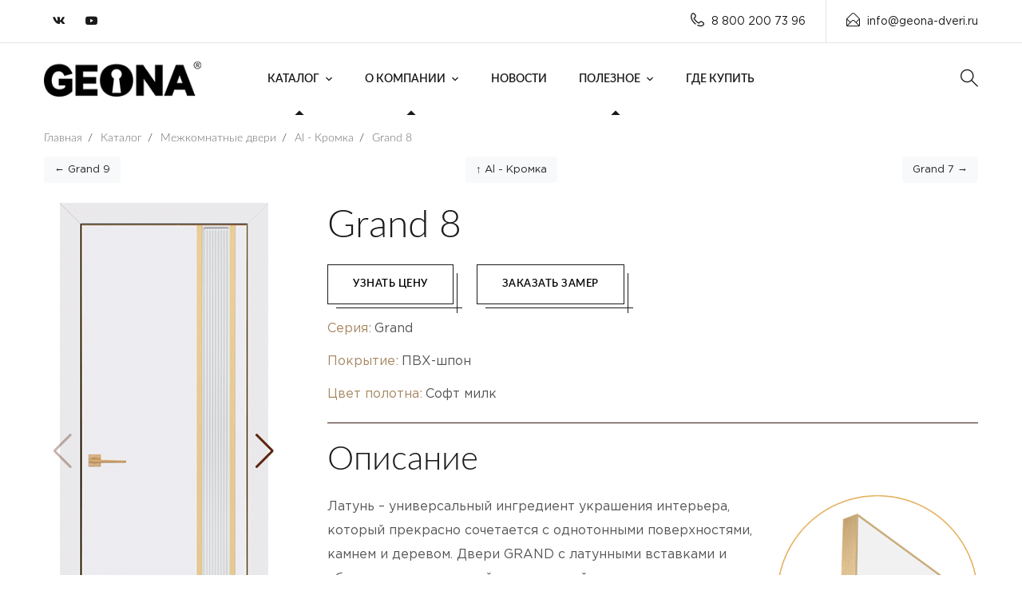

--- FILE ---
content_type: text/html; charset=UTF-8
request_url: https://geona-doors.ru/directory/interior-doors/al-edge/grand-8/
body_size: 8295
content:
<!doctype html>
<html lang="ru" prefix="og: http://ogp.me/ns#">
<head>
                <meta charset="UTF-8" />

<title>Межкомнатная дверь с алюминиевой кромкой Grand 8  - Geona Doors</title>
<meta name="description" content="Межкомнатная дверь с алюминиевой кромкой Grand 8 от производителя . Короткие сроки изготовления, широкий ассортимент.  ">
<meta name="keywords" content="Межкомнатные, двери, алюминиевой, кромка, от, производителя, , купить, фото, Grand 8 , Geona Doors">

<base href="https://geona-doors.ru/" />
<meta http-equiv="X-UA-Compatible" content="IE=edge">
<meta name="viewport" content="width=device-width, initial-scale=1, maximum-scale=1, user-scalable=0">
<meta property="og:image" content="https://geona-doors.ru/assets/cache_image/products/1927/grand-8-soft-milk-min_537x240_ed5.jpg" />
<meta property="og:image:width" content="537">
<meta property="og:image:height" content="240">
<meta property="og:url" content="https://geona-doors.ru/directory/interior-doors/al-edge/grand-8/">
    <meta property="og:type" content="product.item">
<meta property="og:title" content="Межкомнатная дверь с алюминиевой кромкой Grand 8 " />
<meta property="og:description" content="Межкомнатная дверь с алюминиевой кромкой Grand 8 от производителя . Короткие сроки изготовления, широкий ассортимент.  " />
<meta property="og:site_name" content="Geona Doors - Геона двери">
<meta property="og:locale" content="ru_RU">

<meta name="mailru-domain" content="K6qZNlls1atQBpsO" />

<link rel="apple-touch-icon" sizes="180x180" href="/tpl/favicons/apple-touch-icon.png?v=3432">
<link rel="icon" type="image/png" sizes="32x32" href="/tpl/favicons/favicon-32x32.png?v=3432">
<link rel="icon" type="image/png" sizes="194x194" href="/tpl/favicons/favicon-194x194.png?v=3432">
<link rel="icon" type="image/svg" sizes="120x120" href="tpl/favicons/log.svg">
<link rel="icon" type="image/png" sizes="192x192" href="/tpl/favicons/android-chrome-192x192.png?v=3432">
<link rel="icon" type="image/png" sizes="16x16" href="/tpl/favicons/favicon-16x16.png?v=3432">

<link rel="mask-icon" href="/tpl/favicons/safari-pinned-tab.svg?v=3432" color="#c19d6b">
<link rel="shortcut icon" href="/tpl/favicons/favicon.ico?v=3432">
<meta name="apple-mobile-web-app-title" content="Geona Doors">
<meta name="application-name" content="Geona Doors">
<meta name="msapplication-TileColor" content="#c19d6b">
<meta name="msapplication-TileImage" content="/tpl/favicons/mstile-144x144.png?v=3432">
<meta name="msapplication-config" content="/tpl/favicons/browserconfig.xml?v=3432">
<meta name="theme-color" content="#ffffff">

<link rel="preload" href="/tpl/fonts/lato/Lato-Light.woff2" as="font" type="font/woff2" crossorigin>
<link rel="preload" href="/tpl/fonts/lato/Lato-LightItalic.woff2" as="font" type="font/woff2" crossorigin>
<link rel="preload" href="/tpl/fonts/lato/Lato-Thin.woff2" as="font" type="font/woff2" crossorigin>
<link rel="preload" href="/tpl/fonts/lato/Lato-ThinItalic.woff2" as="font" type="font/woff2" crossorigin>
<link rel="preload" href="/tpl/fonts/lato/Lato-Regular.woff2" as="font" type="font/woff2" crossorigin>
<link rel="preload" href="/tpl/fonts/lato/Lato-Italic.woff2" as="font" type="font/woff2" crossorigin>
<link rel="preload" href="/tpl/fonts/lato/Lato-Medium.woff2" as="font" type="font/woff2" crossorigin>
<link rel="preload" href="/tpl/fonts/lato/Lato-MediumItalic.woff2" as="font" type="font/woff2" crossorigin>
<link rel="preload" href="/tpl/fonts/lato/Lato-Semibold.woff2" as="font" type="font/woff2" crossorigin>
<link rel="preload" href="/tpl/fonts/lato/Lato-SemiboldItalic.woff2" as="font" type="font/woff2" crossorigin>
<link rel="preload" href="/tpl/fonts/lato/Lato-Bold.woff2" as="font" type="font/woff2" crossorigin>
<link rel="preload" href="/tpl/fonts/lato/Lato-BoldItalic.woff2" as="font" type="font/woff2" crossorigin>
<link rel="preload" href="/tpl/fonts/lato/Lato-Heavy.woff2" as="font" type="font/woff2" crossorigin>

<link rel="stylesheet" href="/tpl/fonts/lato/stylesheet.css?v=2" />

<link rel="stylesheet" href="/tpl/fonts/GothamPro/stylesheet.css" />


<link rel="stylesheet" href="/tpl/css/fonts.css?v=1" />
 
<link href="/tpl/js/fancybox/jquery.fancybox.min.css" rel="stylesheet">
<link href="/tpl/js/modal/hystmodal.min.css?v=1" rel="stylesheet">

<link rel="stylesheet" href="/tpl/css/bootstrap.min.css" />
<link rel="stylesheet" href="/tpl/css/font-awesome.min.css" />
<link rel="stylesheet" href="/tpl/css/flaticon.css" />
<link rel="stylesheet" href="/tpl/css/owl.carousel.min.css" />
<link rel="stylesheet" href="/tpl/css/owl.theme.css" />
<link rel="stylesheet" href="/tpl/css/magnific-popup.css" />
<link rel="stylesheet" href="/tpl/css/lightgallery.css" />
<link rel="stylesheet" href="/tpl/css/woocommerce.css" />
<link rel="stylesheet" href="/tpl/css/royal-preload.css" />
<link rel="stylesheet" href="/tpl/js/swiper/swiper-bundle.min.css" />
<link rel="stylesheet" href="/tpl/css/style.css" />

<link rel="stylesheet" href="/tpl/css/nr.css?v=1.1211" />
<link rel="stylesheet" href="/tpl/css/ks.css?v=1.12122" />
<meta name="yandex-verification" content="895346ab7c56f906" />

<link rel="stylesheet" href="/assets/components/ajaxform/css/default.css" />
</head>
<body class="v-light">

    <div id="page" class="site">
        <header id="site-header" class="site-header header-static">
    <!-- Main Header start -->
    <div class="header-desktop">
        <div class="header-topbar style-2 d-none d-lg-block">
            <div class="octf-area-wrap">
                <div class="container">
                    <div class="row">
                        <div class="col-md-2 align-self-center">
                            <div class="topbar-socials list-social">
                                <ul>
                                    
                                    <li><a rel="nofollow" href="https://vk.com/geona" target="_blank"><i class="fab fa-vk"></i></a></li>
                                    <li><a rel="nofollow" href="https://www.youtube.com/channel/UCf9CcZFrrGetvmDVcIEzQLw" target="_blank"><i class="fab fa-youtube"></i></a></li>
                                    
                                </ul>
                            </div>
                        </div>
                        <div class="col-md-10">
                            
                            <ul class="topbar-info d-flex mb-0 justify-content-end clearfix">
                                <li><i class="ot-flaticon-phone-call"></i>8 800 200 73 96</li>
                                
                                                                                                
                                                                <li><a rel="nofollow" href="mailto:info@geona-dveri.ru"><i class="ot-flaticon-mail"></i>info@geona-dveri.ru</a></li>
                            </ul>
                        </div>
                    </div>
                </div>
            </div>
        </div>
        <div class="octf-main-header main-header-slight header-4 is-fixed">
            <div class="octf-area-wrap">
                <div class="container octf-mainbar-container">
                    <div class="octf-mainbar">
                        <div class="octf-mainbar-row octf-row">
                            <div class="octf-col logo-col">
                                <div id="site-logo" class="site-logo">
                                    <a href="/">
                                        <img src="/tpl/img/logo-dark.png" alt="Geona Doors" class="logo-size-smasll">
                                    </a>
                                </div>
                            </div>
                            <div class="octf-col menu-col">
                                <nav id="site-navigation" class="main-navigation nav-text-dark">
                                    <ul class="menu"><li class="menu-item-has-children current-menu-item current-menu-ancestor">
    <a href="directory/" >Каталог</a>
    <ul class="sub-menu">
        <li  class="first current-menu-item"><a href="directory/interior-doors/"  >Межкомнатные двери</a></li><li ><a href="directory/interior-partitions/"  >Межкомнатные перегородки</a></li><li ><a href="directory/warehouse-program/"  >Складская программа</a></li><li ><a href="directory/vxodnyie-dveri/"  >Входные двери</a></li><li ><a href="directory/fire-doors/"  >Противопожарные двери</a></li>        <li ><a href="https://geona-mebel.com/"  target="_blank">Корпусная мебель</a></li><li ><a href="directory/dekor/"  >Декор</a></li><li ><a href="directory/dekor/decorative-slats/"  >Декоративные рейки</a></li><li ><a href="directory/opening-systems/"  >Системы открывания</a></li><li ><a href="directory/molding/"  >Погонаж</a></li><li  class="last"><a href="directory/color-spectrum/"  >Цветовая гамма</a></li>    </ul>
</li><li class="menu-item-has-children current-menu-item current-menu-ancestor">
    <a href="about-the-company/" >О компании</a>
    <ul class="sub-menu">
        <li  class="first"><a href="about-the-company/video/"  >Видео</a></li><li ><a href="about-the-company/cooperation/"  >Сотрудничество</a></li><li  class="last"><a href="about-the-company/warranty/"  >Гарантия</a></li>    </ul>
</li><li ><a href="news/"  >Новости</a></li><li class="menu-item-has-children current-menu-item current-menu-ancestor">
    <a href="useful/" >Полезное</a>
    <ul class="sub-menu">
        <li  class="first"><a href="useful/question-answer/"  >Вопрос-ответ</a></li><li ><a href="useful/letter-to-the-director/"  >Письмо директору</a></li><li  class="last"><a href="useful/certificates/"  >Сертификаты</a></li>    </ul>
</li><li  class="last"><a href="where-can-i-buy/"  >Где купить</a></li></ul>                                </nav>
                            </div>
                            <div class="octf-col cta-col text-right">
                            <!-- Call To Action -->
                                <div class="octf-btn-cta">

                                    <div class="octf-search octf-cta-header">
                                        <div class="toggle_search octf-cta-icons">
                                            <i class="ot-flaticon-search"></i>
                                        </div>
                                        <!-- Form Search on Header -->
                                        <div class="h-search-form-field collapse">
                                            <div class="h-search-form-inner">
                                                <form role="search" method="get" class="search-form" action="searching-results/">
                                                    <input type="search" class="search-field" placeholder="Поиск..." value="" name="query">
                                                    <button type="submit" class="search-submit"><i class="ot-flaticon-search"></i></button>
                                                </form>
                                            </div>                                  
                                        </div>
                                    </div>

                                    
                                    
                                </div>                              
                            </div>
                        </div>
                    </div>
                </div>
            </div>
        </div>
    </div>
    <div class="header_mobile bg-dark-theratio">
        <div class="container-fluid">
            <div class="octf-mainbar-row octf-row">
                <div class="octf-col">
                    <div class="mlogo_wrapper clearfix">
                        <div class="mobile_logo">
                            <a href="/">
                                <img src="/tpl/img/logo.png" alt="Geona">
                            </a>
                        </div>
                    </div>
                </div>
                <div class="octf-col justify-content-end">
                    <div class="octf-search octf-cta-header">
                        <div class="toggle_search octf-cta-icons">
                            <i class="ot-flaticon-search"></i>
                        </div>
                        <!-- Form Search on Header -->
                        <div class="h-search-form-field collapse">
                            <div class="h-search-form-inner">
                                <form role="search" method="get" class="search-form" action="searching-results/">
                                    <input type="search" class="search-field" placeholder="Поиск..." value="" name="query">
                                    <button type="submit" class="search-submit"><i class="ot-flaticon-search"></i></button>
                                </form>
                            </div>                                  
                        </div>
                    </div>
                    <div class="octf-menu-mobile octf-cta-header">
                        <div id="mmenu-toggle" class="mmenu-toggle">
                            <button><i class="ot-flaticon-menu"></i></button>
                        </div>
                        <div class="site-overlay mmenu-overlay"></div>
                        <div id="mmenu-wrapper" class="mmenu-wrapper on-right">
                            <div class="mmenu-inner">
                                <a class="mmenu-close" href="#"><i class="ot-flaticon-right-arrow"></i></a>
                                <div class="mobile-nav">
                                     <ul  id="menu-main-menu" class="mobile_mainmenu none-style"><li class="menu-item-has-children current-menu-item current-menu-ancestor">
    <a href="directory/" >Каталог</a>
    <ul class="sub-menu">
        <li  class="first current-menu-item"><a href="directory/interior-doors/"  >Межкомнатные двери</a></li><li ><a href="directory/interior-partitions/"  >Межкомнатные перегородки</a></li><li ><a href="directory/warehouse-program/"  >Складская программа</a></li><li ><a href="directory/vxodnyie-dveri/"  >Входные двери</a></li><li ><a href="directory/fire-doors/"  >Противопожарные двери</a></li>        <li ><a href="https://geona-mebel.com/"  target="_blank">Корпусная мебель</a></li><li ><a href="directory/dekor/"  >Декор</a></li><li ><a href="directory/dekor/decorative-slats/"  >Декоративные рейки</a></li><li ><a href="directory/opening-systems/"  >Системы открывания</a></li><li ><a href="directory/molding/"  >Погонаж</a></li><li  class="last"><a href="directory/color-spectrum/"  >Цветовая гамма</a></li>    </ul>
</li><li class="menu-item-has-children current-menu-item current-menu-ancestor">
    <a href="about-the-company/" >О компании</a>
    <ul class="sub-menu">
        <li  class="first"><a href="about-the-company/video/"  >Видео</a></li><li ><a href="about-the-company/cooperation/"  >Сотрудничество</a></li><li  class="last"><a href="about-the-company/warranty/"  >Гарантия</a></li>    </ul>
</li><li ><a href="news/"  >Новости</a></li><li class="menu-item-has-children current-menu-item current-menu-ancestor">
    <a href="useful/" >Полезное</a>
    <ul class="sub-menu">
        <li  class="first"><a href="useful/question-answer/"  >Вопрос-ответ</a></li><li ><a href="useful/letter-to-the-director/"  >Письмо директору</a></li><li  class="last"><a href="useful/certificates/"  >Сертификаты</a></li>    </ul>
</li><li  class="last"><a href="where-can-i-buy/"  >Где купить</a></li></ul>                                </div>
                            </div>
                        </div>
                    </div>
                </div>
            </div>
        </div>
    </div>
</header>
  

        <div class="page-header-empty">
            <div class="container">
                <ul itemscope itemtype="http://schema.org/BreadcrumbList" id="breadcrumbs" class="breadcrumbs none-style"><li itemprop="itemListElement" itemscope itemtype="http://schema.org/ListItem">
             <a title="Главная" itemprop="item" href="/">
             <span itemprop="name">Главная</span></a>
             <meta itemprop="position" content="1">
        </li><li class="separ"> / </li><li itemprop="itemListElement" itemscope itemtype="http://schema.org/ListItem">
             <a title="Каталог" itemprop="item" href="/directory/">
             <span itemprop="name">Каталог</span></a>
             <meta itemprop="position" content="2">
        </li><li class="separ"> / </li><li itemprop="itemListElement" itemscope itemtype="http://schema.org/ListItem">
             <a title="Межкомнатные двери" itemprop="item" href="/directory/interior-doors/">
             <span itemprop="name">Межкомнатные двери</span></a>
             <meta itemprop="position" content="3">
        </li><li class="separ"> / </li><li itemprop="itemListElement" itemscope itemtype="http://schema.org/ListItem">
             <a title="Al - Кромка" itemprop="item" href="/directory/interior-doors/al-edge/">
             <span itemprop="name">Al - Кромка</span></a>
             <meta itemprop="position" content="4">
        </li><li class="separ"> / </li><li itemprop="itemListElement" itemscope itemtype="http://schema.org/ListItem">
             <a title="Grand 8" itemprop="item" href="/directory/interior-doors/al-edge/grand-8/">
             <span itemprop="name">Grand 8</span></a>
             <meta itemprop="position" content="5">
        </li></ul>            </div>
        </div>
 
        <div class="container">
                        <div class="neighbors-product">
                          <div class="neighbors d-flex justify-content-between"><span class="link-prev"><a href="directory/interior-doors/al-edge/grand-9/" class="btn btn-light">&larr; Grand 9</a></span><span class="link-up"><a href="directory/interior-doors/al-edge/" class="btn btn-light">&uarr; Al - Кромка</a></span><span class="link-next"><a href="directory/interior-doors/al-edge/grand-7/" class="btn btn-light">Grand 7 &rarr;</a></span></div>                        </div>
                        <div class="product_wrapper">
                            <div class="product__img">
                              
                               <div  class="swiper-container mainProductSlider">
                                    <div class="swiper-wrapper">
                                    <div class="swiper-slide text-center">
                                                            <a href="/assets/images/products/1927/grand-8-soft-milk-min.png" data-fancybox rel="nofollow"><img class="img-fluid" src="/assets/cache_image/products/1927/grand-8-soft-milk-min_280x622_879.png"  alt="" title="" /></a>
                                                            </div>
<div class="swiper-slide text-center">
                                                            <a href="/assets/images/products/1927/grand-8-soft-chernilniy-min.png" data-fancybox rel="nofollow"><img class="img-fluid" src="/assets/cache_image/products/1927/grand-8-soft-chernilniy-min_280x622_879.png"  alt="" title="" /></a>
                                                            </div>                                    </div>
                                    <div class="swiper-button-next mainProductSliderNext"></div>
                                    <div class="swiper-button-prev mainProductSliderPrev"></div>
                                </div> 
                                
                                <div  class="swiper-container thumbsProductSlider">
                                    <div class="swiper-wrapper">
                                    
                                                                                                                                                                                                                                                                                                                                                                                                                                                                                                                                                                        <div class="swiper-slide text-center itemMinFoto active" data-json='{ "a2":{ "caption":"\u0421\u0435\u0440\u0438\u044f","val":"Grand"},"a3":{ "caption":"\u041f\u043e\u043a\u0440\u044b\u0442\u0438\u0435","val":"\u041f\u0412\u0425-\u0448\u043f\u043e\u043d"},"a4":{ "caption":"\u0426\u0432\u0435\u0442 \u043f\u043e\u043b\u043e\u0442\u043d\u0430","val":"\u0421\u043e\u0444\u0442 \u043c\u0438\u043b\u043a"}}'>
	<img src="/assets/cache_image/products/1927/grand-8-soft-milk-min_0x100_a8d.png" alt="" />
</div>

                                                                                                                                                                                                                                                                                                                                                                                                                                                                                                                                                                        <div class="swiper-slide text-center itemMinFoto " data-json='{ "a2":{ "caption":"\u0421\u0435\u0440\u0438\u044f","val":"Grand"},"a3":{ "caption":"\u041f\u043e\u043a\u0440\u044b\u0442\u0438\u0435","val":"\u041f\u0412\u0425-\u0448\u043f\u043e\u043d"},"a4":{ "caption":"\u0426\u0432\u0435\u0442 \u043f\u043e\u043b\u043e\u0442\u043d\u0430","val":"\u0421\u043e\u0444\u0442 \u0447\u0435\u0440\u043d\u0438\u043b\u044c\u043d\u044b\u0439"}}'>
	<img src="/assets/cache_image/products/1927/grand-8-soft-chernilniy-min_0x100_a8d.png" alt="" />
</div>                                    </div>
                                    <div class="swiper-button-next thumbsProductSliderNext"></div>
                                    <div class="swiper-button-prev thumbsProductSliderPrev"></div>
                                </div> 
                                
                            </div>
                            <div class="product__info">
                                
                                <h1 class="title">
                                    <span class="line-bg-left pl-80">Grand 8</span>
                                </h1>
                                
                                <div class="pb-3 buttonsPageProduct">
                                    <div class="ot-button">
                                         <button  class="octf-btn octf-btn-border border-hover-light  getForm mr-4" data-formid="getPrice" data-page="Grand 8">Узнать цену</button>  
                                         <button  class="octf-btn octf-btn-border border-hover-light  getForm" data-formid="zamer" data-page="Grand 8">Заказать замер</button> 
                                    </div>
                                </div>
                                
                                
                                <div class="product_chars">
                                    <ul class="optionsProduct">
                                                            
                        
                        
                        
                                            
                            <li><div class="optionProductItem option_a2 "><div class="desc_door_1">Серия:</div><div class="desc_door_2" id="a2">Grand</div></div></li>
        
                        
                        
                        
                        
                        
                        
                        
                                            
                            <li><div class="optionProductItem option_a3 "><div class="desc_door_1">Покрытие:</div><div class="desc_door_2" id="a3">ПВХ-шпон</div></div></li>
        
                        
                        
                        
                        
                        
                        
                        
                                            
                            <li><div class="optionProductItem option_a4 "><div class="desc_door_1">Цвет полотна:</div><div class="desc_door_2" id="a4">Софт милк</div></div></li>
        
                        
                        
                        
                                        </ul>
                                </div>
                                 
                                <div class="product_content">
                                    <h2>Описание</h2>
<div class="row">
<div class="col-md-8">
<p>Латунь – универсальный ингредиент украшения интерьера, который прекрасно сочетается с однотонными поверхностями, камнем и деревом. Двери GRAND c латунными вставками и обрамлением из золотой алюминиевой кромки наполнит интерьер теплом и станет его акцентом.</p> 

<p>Золотой алюминиевый профиль обрамляет дверное полотно с четырех сторон, обеспечивая повышенную стойкость к механическим повреждениям, сохранение геометрических параметров, длительный срок службы. Гарантия качества - 7 лет.</p>

<p>Дверные блоки коллекции GRAND поставляются с фабричной врезкой на автоматизированном высокоточном оборудовании и могут комплектоваться фурнитурой, что гарантирует качество и надежность работы на долгие годы.</p>
</div>
<div class="col-md-4">
    <img src="tpl/img/grand/kromka.png" alt="кромка">
</div>
</div>
<div class="d-grid vilm text-center mt-20">
    <div><img src="tpl/img/grand/furnitura/1-min.png" alt="Замок магнитный APECS 5300"><br><strong>Замок магнитный APECS 5300</strong> <br>золото</div>
    <div><img src="tpl/img/grand/furnitura/2-min.png" alt="Замок магнитный MORELLI"><br><strong>Замок магнитный MORELLI</strong> <br>золото</div>
    <div><img src="tpl/img/grand/furnitura/3-min.png" alt="Защелка магнитная APECS 5300, золото"><br><strong>Защелка магнитная APECS 5300</strong> <br>золото</div>
    <div><img src="tpl/img/grand/furnitura/4-min.png" alt="Защелка магнитная MORELLI, золото"><br><strong>Защелка магнитная MORELLI</strong> <br>золото</div>
    <div><img src="tpl/img/grand/furnitura/5-min.png" alt="Петля универсальная матовое золото"><br><strong>Петля универсальная скрытая KOBLENZ Kubiсa 2760</strong> <br>матовое золото</div>
    <div><img src="tpl/img/grand/furnitura/6-min.png" alt="Шпингалет торцевой MORELLI"><br><strong>Шпингалет торцевой MORELLI</strong> <br>золото</div>
</div>                                 
                               </div>
                                                          </div>
                        </div>
                        
                        <!--noindex-->
                        <div class="attention">
                            Внимание! Изображения дверных полотен и арок, рисунки стёкол, цветовая гамма могут отличаться от реальных в зависимости от цветопередачи и разрешения монитора. 
                            Обратите внимание, что при нанесении патины на дверное полотно, декоративное покрытие патиной может немного отличаться от представленного на сайте или в салоне, т.к. 
                            это ручной процесс создания эффекта старины.
                        </div>
                        <!--/noindex-->
                        
         <br>
        </div>
   
        <footer id="site-footer" class="site-footer">
        <div class="container">
            <div class="row">
                <div class="col-xl-3 col-lg-6 col-md-6 col-sm-12 mb-4 mb-xl-0">
                    <br>
                    <div class="widget-footer">
                        <img src="tpl/img/logo.png" class="footer-logo" alt="">
                        <p>Производство входных и межкомнатных дверей </p>
                       
                    </div>
                </div>
                <div class="col-xl-3 col-lg-6 col-md-6 col-sm-12 mb-4 mb-xl-0">
                    <div class="widget-footer">
                        <h6>Контакты</h6>
                        <ul class="footer-list">
                            <li class="footer-list-item">
                                <span class="list-item-icon"><i class="ot-flaticon-place"></i></span>
                                <span class="list-item-text">Чувашская Республика, Чебоксарский район <br>Синьяльское сельское поселение, село Яндово, Геона, участок 1</span>
                            </li>
                            <li class="footer-list-item">
                                <span class="list-item-icon"><i class="ot-flaticon-mail"></i></span>
                                <span class="list-item-text">info@geona-dveri.ru</span>
                            </li>
                            <li class="footer-list-item">
                                <span class="list-item-icon"><i class="ot-flaticon-phone-call"></i></span>
                                <span class="list-item-text">8 800 200 73 96</span>
                            </li>
                        </ul>
                    </div>
                </div>
                <div class="col-xl-3 col-lg-6 col-md-6 col-sm-12 mb-4 mb-md-0">
                    <div class="widget-footer widget-contact">
                        <h6>Продукция</h6>
                        <ul>
                            <li><a href="directory/interior-doors/">Межкомнатные двери</a></li>
                            <li><a href="directory/vxodnyie-dveri/">Входные двери</a></li>
                            <li><a href="directory/korpusnaya-mebel/">Корпусная мебель</a></li>
                        </ul>
                    </div>
                </div>
                <div class="col-xl-3 col-lg-6 col-md-6 col-sm-12">
                    <div class="widget-footer footer-widget-subcribe">
                        <h6>Подписаться</h6>
                         
                         <div class="footer-social list-social">
                            <ul>
                                
                                <li><a rel="nofollow" href="https://vk.com/geona" target="_blank"><i class="fab fa-vk"></i></a></li>
                                <li><a rel="nofollow" href="https://www.youtube.com/channel/UCf9CcZFrrGetvmDVcIEzQLw" target="_blank"><i class="fab fa-youtube"></i></a></li>
                                
                                                                                               
                            </ul>
                        </div><br>
                        <p>Будь в курсе новостей, подпишитесь на наши соц.сети. </p>
                    </div>
                </div>
            </div>
        </div>
    </footer><!-- #site-footer -->
    <div class="footer-bottom">
        <div class="container">
            <div class="row">
                <div class="col-lg-7 col-md-12 mb-4 mb-lg-0">
                    <p>2000  - 2026 © Geona Doors. Все права защищены.</p>
                </div>
                <div class="col-lg-5 col-md-12 align-self-center">
                    <ul class="icon-list-items inline-items justify-content-lg-end">
                        
                        <li class="icon-list-item inline-item">
                            <a href="politika-konfidenczialnosti/"><span class="icon-list-text">Политика конфиденциальности</span></a>
                        </li>
                    </ul>
                </div>
            </div>
        </div>
    </div>
        
    </div>
      <a id="back-to-top" href="#" class="show"><i class="ot-flaticon-left-arrow"></i></a>
  
      	<!--noindex-->
<!--noindex-->
<div class="hystmodal" id="successModal" aria-hidden="true">
    <div class="hystmodal__wrap">
        <div class="hystmodal__window" role="dialog" aria-modal="true">
            <button data-hystclose class="hystmodal__close">Close</button>
            <div class="modalBody">
                <div class="text-center">
                    <svg width="73" height="73" viewBox="0 0 73 73" fill="none" xmlns="http://www.w3.org/2000/svg">
                        <path d="M35.4822 47.5502L53.4281 27.3595C54.0754 26.6307 54.4015 25.6939 54.3443 24.7206C54.2871 23.7472 53.854 22.8554 53.1252 22.2069C51.6202 20.8698 49.3086 21.0048 47.9726 22.511L32.8603 39.5226L28.6824 34.7107C27.3574 33.196 25.0482 33.0427 23.5322 34.3677C22.7985 35.0101 22.3593 35.8983 22.2936 36.8716C22.2291 37.845 22.5467 38.7842 23.1891 39.5192L30.1984 47.5296C30.864 48.29 31.8251 48.728 32.835 48.7317H32.8495C33.8542 48.7316 34.8142 48.3008 35.4822 47.5502ZM32.8445 46.2982C32.5281 46.2969 32.2386 46.1643 32.0294 45.9259L25.0201 37.9155C24.806 37.6721 24.7002 37.3583 24.722 37.0333C24.7439 36.7097 24.8899 36.4128 25.1345 36.1987C25.3656 35.9966 25.6516 35.8981 25.9362 35.8981C26.2744 35.8981 26.6101 36.038 26.8487 36.3093L31.9319 42.1639C32.1606 42.429 32.4928 42.5812 32.8431 42.5836C33.2239 42.6104 33.5269 42.4363 33.7593 42.1748L49.7913 24.1269C50.0066 23.8835 50.3048 23.7399 50.6284 23.7205C50.9618 23.6926 51.2659 23.8106 51.5081 24.0259C51.7515 24.2412 51.8951 24.5393 51.9145 24.8641C51.934 25.1878 51.8256 25.5005 51.6091 25.7426L33.6633 45.9332C33.4527 46.1704 33.1451 46.2471 32.8445 46.2982Z" fill="#61C878"/>
                        <path d="M36.5 0C16.374 0 0 16.374 0 36.5C0 56.626 16.374 73 36.5 73C56.626 73 73 56.626 73 36.5C73 16.374 56.626 0 36.5 0ZM36.5 70.5666C17.7159 70.5666 2.43338 55.2841 2.43338 36.5C2.43338 17.7159 17.7159 2.43338 36.5 2.43338C55.2841 2.43338 70.5666 17.7159 70.5666 36.5C70.5666 55.2841 55.2841 70.5666 36.5 70.5666Z" fill="#61C878"/>
                        <path d="M25.4975 10.7774C25.2055 10.1714 24.4768 9.91835 23.872 10.2092C18.1366 12.9771 13.3989 17.5664 10.5324 23.1326C10.2245 23.73 10.4594 24.4637 11.0568 24.7714C11.2344 24.8627 11.4255 24.9065 11.6128 24.9065C12.0545 24.9065 12.4791 24.6655 12.6957 24.247C15.3213 19.1467 19.6672 14.9408 24.9293 12.4015C25.5353 12.1096 25.7884 11.3821 25.4975 10.7774Z" fill="#61C878"/>
                    </svg>
                    <div class="zgSite">Сообщение отправлено!</div>
                </div>
            </div>
        </div>
    </div>
</div>

<!--/noindex--><div class="modalTmp"></div>
<script>
    var parentSalons = '0';
</script>
<script src="/tpl/js/jquery.min.js"></script>
<script src="/tpl/js/modal/hystmodal.min.js"></script>
<script src="/tpl/js/fancybox/jquery.fancybox.min.js"></script>
<script src="/tpl/js/mousewheel.min.js"></script>
<script src="/tpl/js/lightgallery-all.min.js"></script>
<script src="/tpl/js/jquery.magnific-popup.min.js"></script>
<script src="/tpl/js/jquery.isotope.min.js"></script>
<script src="/tpl/js/owl.carousel.min.js"></script>
<script src="/tpl/js/easypiechart.min.js"></script>
<script src="/tpl/js/jquery.countdown.min.js"></script>
<script src="/tpl/js/scripts.js"></script>
<script src="/tpl/js/swiper/swiper-bundle.min.js"></script>

<script src="/tpl/js/main.js?v=136"></script>
<script>
    $(document).on('af_complete', function(event, response) {
        if(response.success){
            modals.close();
            
            
            if(response.form.attr('id') == 'formBonusProgram'){
                 modals.open("#bonusProgramSuccess");
            }else{
                 modals.open("#successModal");
            }/**/
            
            
        }
    });


  	
</script>


<!-- Yandex.Metrika counter -->
<script >
   (function(m,e,t,r,i,k,a){ m[i]=m[i]||function(){ (m[i].a=m[i].a||[]).push(arguments)};
   m[i].l=1*new Date();k=e.createElement(t),a=e.getElementsByTagName(t)[0],k.async=1,k.src=r,a.parentNode.insertBefore(k,a)})
   (window, document, "script", "https://mc.yandex.ru/metrika/tag.js", "ym");

   ym(89189532, "init", {
        clickmap:true,
        trackLinks:true,
        accurateTrackBounce:true
   });
</script>
<noscript><div><img src="https://mc.yandex.ru/watch/89189532" style="position:absolute; left:-9999px;" alt="" /></div></noscript>
<!-- /Yandex.Metrika counter -->



<!--/noindex-->


  
<script src="/assets/components/ajaxform/js/default.js"></script>
<script>AjaxForm.initialize({"assetsUrl":"\/assets\/components\/ajaxform\/","actionUrl":"\/assets\/components\/ajaxform\/action.php","closeMessage":"\u0437\u0430\u043a\u0440\u044b\u0442\u044c \u0432\u0441\u0435","formSelector":"form.ajax_form","clearFieldsOnSuccess":true,"pageId":1927});</script>
</body>
</html>

--- FILE ---
content_type: application/javascript; charset=utf-8
request_url: https://geona-doors.ru/tpl/js/jquery.countdown.min.js
body_size: 610
content:
// CountDown Clock
// Version   : 1.0.1
// Developer : Ekrem KAYA
// Website   : http://e-piksel.com
// GitHub    : https://github.com/epiksel/countdown

!function(t){t.fn.countdown=function(e,n){function o(){var t=new Date(r.date),e=s(),o=t-e;if(0>o)return clearInterval(d),void(n&&"function"==typeof n&&n());var a=1e3,f=60*a,u=60*f,l=24*u,c=Math.floor(o/l),h=Math.floor(o%l/u),x=Math.floor(o%u/f),g=Math.floor(o%f/a),y=1===c?r.day:r.days,m=1===h?r.hour:r.hours,v=1===x?r.minute:r.minutes,D=1===g?r.second:r.seconds;c=String(c).length>=2?c:"0"+c,h=String(h).length>=2?h:"0"+h,x=String(x).length>=2?x:"0"+x,g=String(g).length>=2?g:"0"+g,i.find(".days").text(c),i.find(".hours").text(h),i.find(".minutes").text(x),i.find(".seconds").text(g),i.find(".days_text").text(y),i.find(".hours_text").text(m),i.find(".minutes_text").text(v),i.find(".seconds_text").text(D)}var r=t.extend({date:null,offset:null,day:"Day",days:"Days",hour:"Hour",hours:"Hours",minute:"Minute",minutes:"Minutes",second:"Second",seconds:"Seconds"},e);r.date||t.error("Date is not defined."),Date.parse(r.date)||t.error("Incorrect date format, it should look like this, 12/24/2012 12:00:00.");var i=this,s=function(){var t=new Date,e=t.getTime()+6e4*t.getTimezoneOffset(),n=new Date(e+36e5*r.offset);return n},d=setInterval(o,1e3)}}(jQuery);